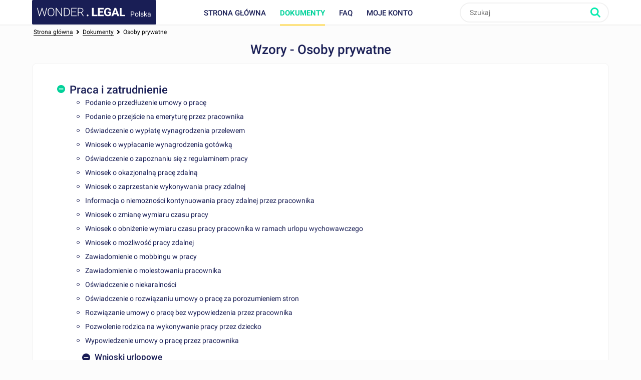

--- FILE ---
content_type: text/html; charset=utf-8
request_url: https://www.wonder.legal/pl/choix-modele/osoby-prywatne
body_size: 8796
content:
<!DOCTYPE html>
<html lang="pl" >
	<head>
		<meta http-equiv="Content-Type" content="text/html; charset=utf-8" />
		<meta name="viewport" content="width=device-width, initial-scale=1, maximum-scale=5" />
		<meta http-equiv="X-UA-Compatible" content="IE=edge,chrome=1" />
		<meta name="format-detection" content="telephone=no">
		<title>Wzory standardowych dokumentów, umów i pism online</title>
		<meta name="description" content="Osoby prywatne. Wzór dokumentu prawnego lub administracyjnego z kwestionariuszem online. Proste i sprytne rozwiązanie." />
				<link rel="alternate" href="https://www.wonder.legal/ar/choix-modele/particulares" hreflang="es-ar" />
			<link rel="alternate" href="https://www.wonder.legal/au/choix-modele/personal" hreflang="en-au" />
			<link rel="alternate" href="https://www.wonder.legal/be-fr/choix-modele/particuliers" hreflang="fr-be" />
			<link rel="alternate" href="https://www.wonder.legal/be-nl/choix-modele/particulieren" hreflang="nl-be" />
			<link rel="alternate" href="https://www.wonder.legal/br/choix-modele/particulares" hreflang="pt" />
			<link rel="alternate" href="https://www.wonder.legal/en-ca/choix-modele/personal" hreflang="en-ca" />
			<link rel="alternate" href="https://www.wonder.legal/fr-ca/choix-modele/particuliers" hreflang="fr-ca" />
			<link rel="alternate" href="https://www.wonder.legal/cl/choix-modele/particulares" hreflang="es-cl" />
			<link rel="alternate" href="https://www.wonder.legal/co/choix-modele/particulares" hreflang="es-co" />
			<link rel="alternate" href="https://www.wonder.legal/de/choix-modele/privatpersonen" hreflang="de" />
			<link rel="alternate" href="https://www.wonder.legal/es/choix-modele/particulares" hreflang="es-es" />
			<link rel="alternate" href="https://www.wonder.legal/fr/choix-modele/particuliers" hreflang="fr" />
			<link rel="alternate" href="https://www.wonder.legal/in/choix-modele/personal" hreflang="en-in" />
			<link rel="alternate" href="https://www.wonder.legal/ie/choix-modele/personal" hreflang="en-ie" />
			<link rel="alternate" href="https://www.wonder.legal/it/choix-modele/privati" hreflang="it" />
			<link rel="alternate" href="https://www.wonder.legal/jp/choix-modele/個人" hreflang="ja" />
			<link rel="alternate" href="https://www.wonder.legal/mx/choix-modele/particulares" hreflang="es-mx" />
			<link rel="alternate" href="https://www.wonder.legal/nl/choix-modele/particulieren" hreflang="nl-nl" />
			<link rel="alternate" href="https://www.wonder.legal/ng/choix-modele/personal" hreflang="en-ng" />
			<link rel="alternate" href="https://www.wonder.legal/no/choix-modele/personlig" hreflang="no" />
			<link rel="alternate" href="https://www.wonder.legal/pe/choix-modele/particulares" hreflang="es-pe" />
			<link rel="alternate" href="https://www.wonder.legal/ph/choix-modele/personal" hreflang="en-ph" />
			<link rel="alternate" href="https://www.wonder.legal/se/choix-modele/privat" hreflang="sv" />
			<link rel="alternate" href="https://www.wonder.legal/th/choix-modele/ส่วนบุคคล" hreflang="th" />
			<link rel="alternate" href="https://www.wonder.legal/tr/choix-modele/bireyler" hreflang="tr-tr" />
			<link rel="alternate" href="https://www.wonder.legal/ua/choix-modele/фізичні-особи" hreflang="uk-ua" />
			<link rel="alternate" href="https://www.wonder.legal/uk/choix-modele/personal" hreflang="en-gb" />
			<link rel="alternate" href="https://www.wonder.legal/us/choix-modele/personal" hreflang="en-us" />
			<link rel="alternate" href="https://www.wonder.legal/pl/choix-modele/osoby-prywatne" hreflang="pl" />
				<link rel="canonical" href="https://www.wonder.legal/pl/choix-modele/osoby-prywatne" />
	
		<link rel="preconnect" href="https://fonts.googleapis.com">
		<link rel="preconnect" href="https://fonts.gstatic.com" crossorigin>
		<style>
			@font-face{font-family:Roboto;font-style:italic;font-weight:400;font-display:swap;src:url(https://fonts.gstatic.com/s/roboto/v30/KFOkCnqEu92Fr1Mu51xFIzIXKMnyrYk.woff2) format('woff2');unicode-range:U+0460-052F,U+1C80-1C88,U+20B4,U+2DE0-2DFF,U+A640-A69F,U+FE2E-FE2F}@font-face{font-family:Roboto;font-style:italic;font-weight:400;font-display:swap;src:url(https://fonts.gstatic.com/s/roboto/v30/KFOkCnqEu92Fr1Mu51xMIzIXKMnyrYk.woff2) format('woff2');unicode-range:U+0301,U+0400-045F,U+0490-0491,U+04B0-04B1,U+2116}@font-face{font-family:Roboto;font-style:italic;font-weight:400;font-display:swap;src:url(https://fonts.gstatic.com/s/roboto/v30/KFOkCnqEu92Fr1Mu51xEIzIXKMnyrYk.woff2) format('woff2');unicode-range:U+1F00-1FFF}@font-face{font-family:Roboto;font-style:italic;font-weight:400;font-display:swap;src:url(https://fonts.gstatic.com/s/roboto/v30/KFOkCnqEu92Fr1Mu51xLIzIXKMnyrYk.woff2) format('woff2');unicode-range:U+0370-03FF}@font-face{font-family:Roboto;font-style:italic;font-weight:400;font-display:swap;src:url(https://fonts.gstatic.com/s/roboto/v30/KFOkCnqEu92Fr1Mu51xHIzIXKMnyrYk.woff2) format('woff2');unicode-range:U+0102-0103,U+0110-0111,U+0128-0129,U+0168-0169,U+01A0-01A1,U+01AF-01B0,U+0300-0301,U+0303-0304,U+0308-0309,U+0323,U+0329,U+1EA0-1EF9,U+20AB}@font-face{font-family:Roboto;font-style:italic;font-weight:400;font-display:swap;src:url(https://fonts.gstatic.com/s/roboto/v30/KFOkCnqEu92Fr1Mu51xGIzIXKMnyrYk.woff2) format('woff2');unicode-range:U+0100-02AF,U+0304,U+0308,U+0329,U+1E00-1E9F,U+1EF2-1EFF,U+2020,U+20A0-20AB,U+20AD-20CF,U+2113,U+2C60-2C7F,U+A720-A7FF}@font-face{font-family:Roboto;font-style:italic;font-weight:400;font-display:swap;src:url(https://fonts.gstatic.com/s/roboto/v30/KFOkCnqEu92Fr1Mu51xIIzIXKMny.woff2) format('woff2');unicode-range:U+0000-00FF,U+0131,U+0152-0153,U+02BB-02BC,U+02C6,U+02DA,U+02DC,U+0304,U+0308,U+0329,U+2000-206F,U+2074,U+20AC,U+2122,U+2191,U+2193,U+2212,U+2215,U+FEFF,U+FFFD}@font-face{font-family:Roboto;font-style:italic;font-weight:500;font-display:swap;src:url(https://fonts.gstatic.com/s/roboto/v30/KFOjCnqEu92Fr1Mu51S7ACc3CsTYl4BOQ3o.woff2) format('woff2');unicode-range:U+0460-052F,U+1C80-1C88,U+20B4,U+2DE0-2DFF,U+A640-A69F,U+FE2E-FE2F}@font-face{font-family:Roboto;font-style:italic;font-weight:500;font-display:swap;src:url(https://fonts.gstatic.com/s/roboto/v30/KFOjCnqEu92Fr1Mu51S7ACc-CsTYl4BOQ3o.woff2) format('woff2');unicode-range:U+0301,U+0400-045F,U+0490-0491,U+04B0-04B1,U+2116}@font-face{font-family:Roboto;font-style:italic;font-weight:500;font-display:swap;src:url(https://fonts.gstatic.com/s/roboto/v30/KFOjCnqEu92Fr1Mu51S7ACc2CsTYl4BOQ3o.woff2) format('woff2');unicode-range:U+1F00-1FFF}@font-face{font-family:Roboto;font-style:italic;font-weight:500;font-display:swap;src:url(https://fonts.gstatic.com/s/roboto/v30/KFOjCnqEu92Fr1Mu51S7ACc5CsTYl4BOQ3o.woff2) format('woff2');unicode-range:U+0370-03FF}@font-face{font-family:Roboto;font-style:italic;font-weight:500;font-display:swap;src:url(https://fonts.gstatic.com/s/roboto/v30/KFOjCnqEu92Fr1Mu51S7ACc1CsTYl4BOQ3o.woff2) format('woff2');unicode-range:U+0102-0103,U+0110-0111,U+0128-0129,U+0168-0169,U+01A0-01A1,U+01AF-01B0,U+0300-0301,U+0303-0304,U+0308-0309,U+0323,U+0329,U+1EA0-1EF9,U+20AB}@font-face{font-family:Roboto;font-style:italic;font-weight:500;font-display:swap;src:url(https://fonts.gstatic.com/s/roboto/v30/KFOjCnqEu92Fr1Mu51S7ACc0CsTYl4BOQ3o.woff2) format('woff2');unicode-range:U+0100-02AF,U+0304,U+0308,U+0329,U+1E00-1E9F,U+1EF2-1EFF,U+2020,U+20A0-20AB,U+20AD-20CF,U+2113,U+2C60-2C7F,U+A720-A7FF}@font-face{font-family:Roboto;font-style:italic;font-weight:500;font-display:swap;src:url(https://fonts.gstatic.com/s/roboto/v30/KFOjCnqEu92Fr1Mu51S7ACc6CsTYl4BO.woff2) format('woff2');unicode-range:U+0000-00FF,U+0131,U+0152-0153,U+02BB-02BC,U+02C6,U+02DA,U+02DC,U+0304,U+0308,U+0329,U+2000-206F,U+2074,U+20AC,U+2122,U+2191,U+2193,U+2212,U+2215,U+FEFF,U+FFFD}@font-face{font-family:Roboto;font-style:italic;font-weight:700;font-display:swap;src:url(https://fonts.gstatic.com/s/roboto/v30/KFOjCnqEu92Fr1Mu51TzBic3CsTYl4BOQ3o.woff2) format('woff2');unicode-range:U+0460-052F,U+1C80-1C88,U+20B4,U+2DE0-2DFF,U+A640-A69F,U+FE2E-FE2F}@font-face{font-family:Roboto;font-style:italic;font-weight:700;font-display:swap;src:url(https://fonts.gstatic.com/s/roboto/v30/KFOjCnqEu92Fr1Mu51TzBic-CsTYl4BOQ3o.woff2) format('woff2');unicode-range:U+0301,U+0400-045F,U+0490-0491,U+04B0-04B1,U+2116}@font-face{font-family:Roboto;font-style:italic;font-weight:700;font-display:swap;src:url(https://fonts.gstatic.com/s/roboto/v30/KFOjCnqEu92Fr1Mu51TzBic2CsTYl4BOQ3o.woff2) format('woff2');unicode-range:U+1F00-1FFF}@font-face{font-family:Roboto;font-style:italic;font-weight:700;font-display:swap;src:url(https://fonts.gstatic.com/s/roboto/v30/KFOjCnqEu92Fr1Mu51TzBic5CsTYl4BOQ3o.woff2) format('woff2');unicode-range:U+0370-03FF}@font-face{font-family:Roboto;font-style:italic;font-weight:700;font-display:swap;src:url(https://fonts.gstatic.com/s/roboto/v30/KFOjCnqEu92Fr1Mu51TzBic1CsTYl4BOQ3o.woff2) format('woff2');unicode-range:U+0102-0103,U+0110-0111,U+0128-0129,U+0168-0169,U+01A0-01A1,U+01AF-01B0,U+0300-0301,U+0303-0304,U+0308-0309,U+0323,U+0329,U+1EA0-1EF9,U+20AB}@font-face{font-family:Roboto;font-style:italic;font-weight:700;font-display:swap;src:url(https://fonts.gstatic.com/s/roboto/v30/KFOjCnqEu92Fr1Mu51TzBic0CsTYl4BOQ3o.woff2) format('woff2');unicode-range:U+0100-02AF,U+0304,U+0308,U+0329,U+1E00-1E9F,U+1EF2-1EFF,U+2020,U+20A0-20AB,U+20AD-20CF,U+2113,U+2C60-2C7F,U+A720-A7FF}@font-face{font-family:Roboto;font-style:italic;font-weight:700;font-display:swap;src:url(https://fonts.gstatic.com/s/roboto/v30/KFOjCnqEu92Fr1Mu51TzBic6CsTYl4BO.woff2) format('woff2');unicode-range:U+0000-00FF,U+0131,U+0152-0153,U+02BB-02BC,U+02C6,U+02DA,U+02DC,U+0304,U+0308,U+0329,U+2000-206F,U+2074,U+20AC,U+2122,U+2191,U+2193,U+2212,U+2215,U+FEFF,U+FFFD}@font-face{font-family:Roboto;font-style:normal;font-weight:300;font-display:swap;src:url(https://fonts.gstatic.com/s/roboto/v30/KFOlCnqEu92Fr1MmSU5fCRc4AMP6lbBP.woff2) format('woff2');unicode-range:U+0460-052F,U+1C80-1C88,U+20B4,U+2DE0-2DFF,U+A640-A69F,U+FE2E-FE2F}@font-face{font-family:Roboto;font-style:normal;font-weight:300;font-display:swap;src:url(https://fonts.gstatic.com/s/roboto/v30/KFOlCnqEu92Fr1MmSU5fABc4AMP6lbBP.woff2) format('woff2');unicode-range:U+0301,U+0400-045F,U+0490-0491,U+04B0-04B1,U+2116}@font-face{font-family:Roboto;font-style:normal;font-weight:300;font-display:swap;src:url(https://fonts.gstatic.com/s/roboto/v30/KFOlCnqEu92Fr1MmSU5fCBc4AMP6lbBP.woff2) format('woff2');unicode-range:U+1F00-1FFF}@font-face{font-family:Roboto;font-style:normal;font-weight:300;font-display:swap;src:url(https://fonts.gstatic.com/s/roboto/v30/KFOlCnqEu92Fr1MmSU5fBxc4AMP6lbBP.woff2) format('woff2');unicode-range:U+0370-03FF}@font-face{font-family:Roboto;font-style:normal;font-weight:300;font-display:swap;src:url(https://fonts.gstatic.com/s/roboto/v30/KFOlCnqEu92Fr1MmSU5fCxc4AMP6lbBP.woff2) format('woff2');unicode-range:U+0102-0103,U+0110-0111,U+0128-0129,U+0168-0169,U+01A0-01A1,U+01AF-01B0,U+0300-0301,U+0303-0304,U+0308-0309,U+0323,U+0329,U+1EA0-1EF9,U+20AB}@font-face{font-family:Roboto;font-style:normal;font-weight:300;font-display:swap;src:url(https://fonts.gstatic.com/s/roboto/v30/KFOlCnqEu92Fr1MmSU5fChc4AMP6lbBP.woff2) format('woff2');unicode-range:U+0100-02AF,U+0304,U+0308,U+0329,U+1E00-1E9F,U+1EF2-1EFF,U+2020,U+20A0-20AB,U+20AD-20CF,U+2113,U+2C60-2C7F,U+A720-A7FF}@font-face{font-family:Roboto;font-style:normal;font-weight:300;font-display:swap;src:url(https://fonts.gstatic.com/s/roboto/v30/KFOlCnqEu92Fr1MmSU5fBBc4AMP6lQ.woff2) format('woff2');unicode-range:U+0000-00FF,U+0131,U+0152-0153,U+02BB-02BC,U+02C6,U+02DA,U+02DC,U+0304,U+0308,U+0329,U+2000-206F,U+2074,U+20AC,U+2122,U+2191,U+2193,U+2212,U+2215,U+FEFF,U+FFFD}@font-face{font-family:Roboto;font-style:normal;font-weight:400;font-display:swap;src:url(https://fonts.gstatic.com/s/roboto/v30/KFOmCnqEu92Fr1Mu72xKKTU1Kvnz.woff2) format('woff2');unicode-range:U+0460-052F,U+1C80-1C88,U+20B4,U+2DE0-2DFF,U+A640-A69F,U+FE2E-FE2F}@font-face{font-family:Roboto;font-style:normal;font-weight:400;font-display:swap;src:url(https://fonts.gstatic.com/s/roboto/v30/KFOmCnqEu92Fr1Mu5mxKKTU1Kvnz.woff2) format('woff2');unicode-range:U+0301,U+0400-045F,U+0490-0491,U+04B0-04B1,U+2116}@font-face{font-family:Roboto;font-style:normal;font-weight:400;font-display:swap;src:url(https://fonts.gstatic.com/s/roboto/v30/KFOmCnqEu92Fr1Mu7mxKKTU1Kvnz.woff2) format('woff2');unicode-range:U+1F00-1FFF}@font-face{font-family:Roboto;font-style:normal;font-weight:400;font-display:swap;src:url(https://fonts.gstatic.com/s/roboto/v30/KFOmCnqEu92Fr1Mu4WxKKTU1Kvnz.woff2) format('woff2');unicode-range:U+0370-03FF}@font-face{font-family:Roboto;font-style:normal;font-weight:400;font-display:swap;src:url(https://fonts.gstatic.com/s/roboto/v30/KFOmCnqEu92Fr1Mu7WxKKTU1Kvnz.woff2) format('woff2');unicode-range:U+0102-0103,U+0110-0111,U+0128-0129,U+0168-0169,U+01A0-01A1,U+01AF-01B0,U+0300-0301,U+0303-0304,U+0308-0309,U+0323,U+0329,U+1EA0-1EF9,U+20AB}@font-face{font-family:Roboto;font-style:normal;font-weight:400;font-display:swap;src:url(https://fonts.gstatic.com/s/roboto/v30/KFOmCnqEu92Fr1Mu7GxKKTU1Kvnz.woff2) format('woff2');unicode-range:U+0100-02AF,U+0304,U+0308,U+0329,U+1E00-1E9F,U+1EF2-1EFF,U+2020,U+20A0-20AB,U+20AD-20CF,U+2113,U+2C60-2C7F,U+A720-A7FF}@font-face{font-family:Roboto;font-style:normal;font-weight:400;font-display:swap;src:url(https://fonts.gstatic.com/s/roboto/v30/KFOmCnqEu92Fr1Mu4mxKKTU1Kg.woff2) format('woff2');unicode-range:U+0000-00FF,U+0131,U+0152-0153,U+02BB-02BC,U+02C6,U+02DA,U+02DC,U+0304,U+0308,U+0329,U+2000-206F,U+2074,U+20AC,U+2122,U+2191,U+2193,U+2212,U+2215,U+FEFF,U+FFFD}@font-face{font-family:Roboto;font-style:normal;font-weight:500;font-display:swap;src:url(https://fonts.gstatic.com/s/roboto/v30/KFOlCnqEu92Fr1MmEU9fCRc4AMP6lbBP.woff2) format('woff2');unicode-range:U+0460-052F,U+1C80-1C88,U+20B4,U+2DE0-2DFF,U+A640-A69F,U+FE2E-FE2F}@font-face{font-family:Roboto;font-style:normal;font-weight:500;font-display:swap;src:url(https://fonts.gstatic.com/s/roboto/v30/KFOlCnqEu92Fr1MmEU9fABc4AMP6lbBP.woff2) format('woff2');unicode-range:U+0301,U+0400-045F,U+0490-0491,U+04B0-04B1,U+2116}@font-face{font-family:Roboto;font-style:normal;font-weight:500;font-display:swap;src:url(https://fonts.gstatic.com/s/roboto/v30/KFOlCnqEu92Fr1MmEU9fCBc4AMP6lbBP.woff2) format('woff2');unicode-range:U+1F00-1FFF}@font-face{font-family:Roboto;font-style:normal;font-weight:500;font-display:swap;src:url(https://fonts.gstatic.com/s/roboto/v30/KFOlCnqEu92Fr1MmEU9fBxc4AMP6lbBP.woff2) format('woff2');unicode-range:U+0370-03FF}@font-face{font-family:Roboto;font-style:normal;font-weight:500;font-display:swap;src:url(https://fonts.gstatic.com/s/roboto/v30/KFOlCnqEu92Fr1MmEU9fCxc4AMP6lbBP.woff2) format('woff2');unicode-range:U+0102-0103,U+0110-0111,U+0128-0129,U+0168-0169,U+01A0-01A1,U+01AF-01B0,U+0300-0301,U+0303-0304,U+0308-0309,U+0323,U+0329,U+1EA0-1EF9,U+20AB}@font-face{font-family:Roboto;font-style:normal;font-weight:500;font-display:swap;src:url(https://fonts.gstatic.com/s/roboto/v30/KFOlCnqEu92Fr1MmEU9fChc4AMP6lbBP.woff2) format('woff2');unicode-range:U+0100-02AF,U+0304,U+0308,U+0329,U+1E00-1E9F,U+1EF2-1EFF,U+2020,U+20A0-20AB,U+20AD-20CF,U+2113,U+2C60-2C7F,U+A720-A7FF}@font-face{font-family:Roboto;font-style:normal;font-weight:500;font-display:swap;src:url(https://fonts.gstatic.com/s/roboto/v30/KFOlCnqEu92Fr1MmEU9fBBc4AMP6lQ.woff2) format('woff2');unicode-range:U+0000-00FF,U+0131,U+0152-0153,U+02BB-02BC,U+02C6,U+02DA,U+02DC,U+0304,U+0308,U+0329,U+2000-206F,U+2074,U+20AC,U+2122,U+2191,U+2193,U+2212,U+2215,U+FEFF,U+FFFD}@font-face{font-family:Roboto;font-style:normal;font-weight:700;font-display:swap;src:url(https://fonts.gstatic.com/s/roboto/v30/KFOlCnqEu92Fr1MmWUlfCRc4AMP6lbBP.woff2) format('woff2');unicode-range:U+0460-052F,U+1C80-1C88,U+20B4,U+2DE0-2DFF,U+A640-A69F,U+FE2E-FE2F}@font-face{font-family:Roboto;font-style:normal;font-weight:700;font-display:swap;src:url(https://fonts.gstatic.com/s/roboto/v30/KFOlCnqEu92Fr1MmWUlfABc4AMP6lbBP.woff2) format('woff2');unicode-range:U+0301,U+0400-045F,U+0490-0491,U+04B0-04B1,U+2116}@font-face{font-family:Roboto;font-style:normal;font-weight:700;font-display:swap;src:url(https://fonts.gstatic.com/s/roboto/v30/KFOlCnqEu92Fr1MmWUlfCBc4AMP6lbBP.woff2) format('woff2');unicode-range:U+1F00-1FFF}@font-face{font-family:Roboto;font-style:normal;font-weight:700;font-display:swap;src:url(https://fonts.gstatic.com/s/roboto/v30/KFOlCnqEu92Fr1MmWUlfBxc4AMP6lbBP.woff2) format('woff2');unicode-range:U+0370-03FF}@font-face{font-family:Roboto;font-style:normal;font-weight:700;font-display:swap;src:url(https://fonts.gstatic.com/s/roboto/v30/KFOlCnqEu92Fr1MmWUlfCxc4AMP6lbBP.woff2) format('woff2');unicode-range:U+0102-0103,U+0110-0111,U+0128-0129,U+0168-0169,U+01A0-01A1,U+01AF-01B0,U+0300-0301,U+0303-0304,U+0308-0309,U+0323,U+0329,U+1EA0-1EF9,U+20AB}@font-face{font-family:Roboto;font-style:normal;font-weight:700;font-display:swap;src:url(https://fonts.gstatic.com/s/roboto/v30/KFOlCnqEu92Fr1MmWUlfChc4AMP6lbBP.woff2) format('woff2');unicode-range:U+0100-02AF,U+0304,U+0308,U+0329,U+1E00-1E9F,U+1EF2-1EFF,U+2020,U+20A0-20AB,U+20AD-20CF,U+2113,U+2C60-2C7F,U+A720-A7FF}@font-face{font-family:Roboto;font-style:normal;font-weight:700;font-display:swap;src:url(https://fonts.gstatic.com/s/roboto/v30/KFOlCnqEu92Fr1MmWUlfBBc4AMP6lQ.woff2) format('woff2');unicode-range:U+0000-00FF,U+0131,U+0152-0153,U+02BB-02BC,U+02C6,U+02DA,U+02DC,U+0304,U+0308,U+0329,U+2000-206F,U+2074,U+20AC,U+2122,U+2191,U+2193,U+2212,U+2215,U+FEFF,U+FFFD}
		</style>
				<!-- CSS -->
					<link rel="stylesheet" href="/Style/tpl2024/dist/main.1756128160.css" type="text/css" />
																						
		
		<!-- Favicons -->
					<link rel="icon" sizes="32x32" href="/Style/tpl2024/favicon/base/favicon.ico" type="image/x-icon">
			<link rel="icon" href="/Style/tpl2024/favicon/base/icon.svg" type="image/svg+xml">
			<link rel="icon" sizes="16x16" href="/Style/tpl2024/favicon/base/favicon.png" type="image/png">
			<link rel="icon" sizes="32x32" href="/Style/tpl2024/favicon/base/favicon-32.png" type="image/png">
			<link rel="icon" sizes="64x64" href="/Style/tpl2024/favicon/base/favicon-64.png" type="image/png">
			<link rel="icon" sizes="96x96" href="/Style/tpl2024/favicon/base/favicon-96.png" type="image/png">
			<link rel="icon" sizes="196x196" href="/Style/tpl2024/favicon/base/favicon-196.png" type="image/png">
			<link rel="apple-touch-icon" sizes="180x180" href="/Style/tpl2024/favicon/base/apple-touch-icon.png">
			<meta name="msapplication-TileImage" content="/Style/tpl2024/favicon/base/favicon-144.png">
			<meta name="msapplication-TileColor" content="#FFFFFF">
				
				
		<!-- Vérification de Google Search Console. Balise à laisser. -->
		<meta name="google-site-verification" content="UTb2IzLoAWaHAch36OuPPePGIYCjMFXEReMrv59NIfU" />
	</head>
	<body class="preload liste-documents pl">
				<header id="header">
			<div class="top-nav ">
				<div class="place-content">
										<a class="logo" title="Wonder.Legal Polska" rel="home" href="https://www.wonder.legal/pl/">
											<img src="/Style/tpl2024/img/logo-wl.svg" width="109" height="60" alt="Wonder.Legal Polska">
						<span>Polska</span>
					</a>
										<input type="checkbox" id="mobile_menu_icon">
					<label class="mobile-menu-link" for="mobile_menu_icon" id="drop_mobile_menu">
						<div>
							<span></span>
							<span></span>
							<span></span>
						</div>
						Menu					</label>
					<div id="menu" class="links">
						<nav>
							<ul class="top-level">
								<li class="accueil_menu"><a class="" href="https://www.wonder.legal/pl/">Strona główna</a></li>
								<li class="documents_lien_menu dropdown">
									<a class="document active" href="https://www.wonder.legal/pl/choix-modele/">Dokumenty</a>
									<ul class="sousMenu">
										<li><a href="https://www.wonder.legal/pl/choix-modele/firmy">Firmy</a></li>
										<li><a href="https://www.wonder.legal/pl/choix-modele/osoby-prywatne">Osoby prywatne</a></li>
										<li class="last"><a href="https://www.wonder.legal/pl/choix-modele/">Wszystkie dokumenty</a></li>
									</ul>
								</li>
																<li class="faq_menu"><a class="faq" href="https://www.wonder.legal/pl/pages/faq.php">FAQ</a></li>
																<li class="user">
									<a class="logincompte" href="https://www.wonder.legal/pl/compte/">Moje konto</a>
								</li>
							</ul>
						</nav>
					</div>
					<div class="nav-right">
						<div class="recherche">
							<form class="search-form" action="https://www.wonder.legal/pl/recherche/recherche_traitement.php" method="post">
								<input type="text" name="recherche" autocomplete="off" placeholder="Szukaj"  id="recherche" class="search-terms" data-root="../" data-div-id="recherche_ajax" value="" >
								<input type="submit" name="bouton_recherche" value="Szukaj" class="search-button" />
								<div id="recherche_ajax"></div>
							</form>
						</div>
					</div>
									</div>
			</div>
		</header>

		<!--
		<div class="bouton-top">
			<div id="btn_up">
				<svg class="btn-up-icon-left" xmlns="http://www.w3.org/2000/svg" width="12" height="12" viewBox="0 0 444.819 444.819"><path d="M433.968 278.657L248.388 92.79c-7.42-7.044-16.08-10.566-25.978-10.566-10.088 0-18.652 3.52-25.697 10.566L10.848 278.657C3.615 285.887 0 294.55 0 304.637c0 10.28 3.62 18.843 10.848 25.693l21.41 21.413c6.855 7.23 15.42 10.852 25.698 10.852s18.842-3.62 25.697-10.852L222.41 213.27l138.758 138.47c6.848 7.228 15.413 10.852 25.7 10.852 10.082 0 18.747-3.624 25.975-10.852l21.41-21.412c7.042-7.043 10.566-15.608 10.566-25.693 0-10.09-3.615-18.75-10.852-25.978z"/></svg>
				<span>Powrót do góry</span>
				<svg class="btn-up-icon-right" xmlns="http://www.w3.org/2000/svg" width="12" height="12" viewBox="0 0 444.819 444.819"><path d="M433.968 278.657L248.388 92.79c-7.42-7.044-16.08-10.566-25.978-10.566-10.088 0-18.652 3.52-25.697 10.566L10.848 278.657C3.615 285.887 0 294.55 0 304.637c0 10.28 3.62 18.843 10.848 25.693l21.41 21.413c6.855 7.23 15.42 10.852 25.698 10.852s18.842-3.62 25.697-10.852L222.41 213.27l138.758 138.47c6.848 7.228 15.413 10.852 25.7 10.852 10.082 0 18.747-3.624 25.975-10.852l21.41-21.412c7.042-7.043 10.566-15.608 10.566-25.693 0-10.09-3.615-18.75-10.852-25.978z"/></svg>
			</div>
		</div>
		-->
				<!--START PAGE -->
		<div class="page editorial-content">

	<script type="application/ld+json">
		{ "@context": "http://schema.org", "@type": "BreadcrumbList", "itemListElement": [{ "@type": "ListItem", "position": 1, "item": { "@id": "https://www.wonder.legal/pl/choix-modele/", "name": "Dokumenty" } },{ "@type": "ListItem", "position": 2, "item": { "@id": "https://www.wonder.legal/pl/choix-modele/osoby-prywatne", "name": "Osoby prywatne" } }] }	</script>

<div id="breadcrumb">
	<div class="inner">
		<div class="placement">
			<a href="https://www.wonder.legal/pl/" >Strona główna</a> <i></i><div><a href="https://www.wonder.legal/pl/choix-modele/"><span>Dokumenty</span></a> <i></i> </div><div id="dernier_lien_du_fil_d_ariane" ><a href="https://www.wonder.legal/pl/choix-modele/osoby-prywatne" ><span>Osoby prywatne</span></a> </div>		</div>
	</div>
</div>

<h1>	
	Wzory - Osoby prywatne</h1>


<div class="col col-white col100-medium"> 
	<div class="inner-padding">
		<div class="list-tree-structure" id="arborescence_documents">
			<div class="niveau niveau_1 ouvert"><div class="niveau niveau_2 ouvert"><h2 class="ouvert">Praca i zatrudnienie</h2>    <div class="lien_item"><a href="https://www.wonder.legal/pl/modele/podanie-przedluzenie-umowy-prace" id="item_10487">Podanie o przedłużenie umowy o pracę</a></div>    <div class="lien_item"><a href="https://www.wonder.legal/pl/modele/podanie-przejscie-na-emeryture-przez-pracownika" id="item_10182">Podanie o przejście na emeryturę przez pracownika</a></div>    <div class="lien_item"><a href="https://www.wonder.legal/pl/modele/oswiadczenie-wyplate-wynagrodzenia-przelewem" id="item_9958">Oświadczenie o wypłatę wynagrodzenia przelewem</a></div>    <div class="lien_item"><a href="https://www.wonder.legal/pl/modele/wniosek-wyplacanie-wynagrodzenia-gotowka" id="item_9957">Wniosek o wypłacanie wynagrodzenia gotówką</a></div>    <div class="lien_item"><a href="https://www.wonder.legal/pl/modele/oswiadczenie-zapoznaniu-sie-regulaminem-pracy" id="item_9956">Oświadczenie o zapoznaniu się z regulaminem pracy</a></div>    <div class="lien_item"><a href="https://www.wonder.legal/pl/modele/wniosek-okazjonalna-prace-zdalna" id="item_9891">Wniosek o okazjonalną pracę zdalną</a></div>    <div class="lien_item"><a href="https://www.wonder.legal/pl/modele/wniosek-zaprzestanie-wykonywania-pracy-zdalnej" id="item_9772">Wniosek o zaprzestanie wykonywania pracy zdalnej</a></div>    <div class="lien_item"><a href="https://www.wonder.legal/pl/modele/informacja-niemozliwosci-kontynuowania-pracy-zdalnej-przez-pracownika" id="item_9755">Informacja o niemożności kontynuowania pracy zdalnej przez pracownika</a></div>    <div class="lien_item"><a href="https://www.wonder.legal/pl/modele/wniosek-zmiane-wymiaru-czasu-pracy" id="item_9492">Wniosek o zmianę wymiaru czasu pracy</a></div>    <div class="lien_item"><a href="https://www.wonder.legal/pl/modele/wniosek-obnizenie-wymiaru-czasu-pracy-pracownika-ramach-urlopu-wychowawczego" id="item_9484">Wniosek o obniżenie wymiaru czasu pracy pracownika w ramach urlopu wychowawczego</a></div>    <div class="lien_item"><a href="https://www.wonder.legal/pl/modele/wniosek-mozliwosc-pracy-zdalnej" id="item_9406">Wniosek o możliwość pracy zdalnej</a></div>    <div class="lien_item"><a href="https://www.wonder.legal/pl/modele/zawiadomienie-mobbingu-pracy" id="item_7203">Zawiadomienie o mobbingu w pracy</a></div>    <div class="lien_item"><a href="https://www.wonder.legal/pl/modele/zawiadomienie-molestowaniu-pracownika" id="item_7197">Zawiadomienie o molestowaniu pracownika</a></div>    <div class="lien_item"><a href="https://www.wonder.legal/pl/modele/oswiadczenie-niekaralnosci" id="item_6022">Oświadczenie o niekaralności</a></div>    <div class="lien_item"><a href="https://www.wonder.legal/pl/modele/oswiadczenie-rozwiazaniu-umowy-prace-za-porozumieniem-stron" id="item_3944">Oświadczenie o rozwiązaniu umowy o pracę za porozumieniem stron</a></div>    <div class="lien_item"><a href="https://www.wonder.legal/pl/modele/rozwiazanie-umowy-prace-wypowiedzenia-przez-pracownika" id="item_3943">Rozwiązanie umowy o pracę bez wypowiedzenia przez pracownika</a></div>    <div class="lien_item"><a href="https://www.wonder.legal/pl/modele/pozwolenie-rodzica-wykonywanie-pracy-przez-dziecko" id="item_3670">Pozwolenie rodzica na wykonywanie pracy przez dziecko</a></div>    <div class="lien_item"><a href="https://www.wonder.legal/pl/modele/wypowiedzenie-umowy-prace-przez-pracownika" id="item_3145">Wypowiedzenie umowy o pracę przez pracownika</a></div><div class="niveau niveau_3 ouvert"><h3 class="ouvert">    Wnioski urlopowe</h3>        <div class="lien_item"><a href="https://www.wonder.legal/pl/modele/wniosek-urlop" id="item_4698">Wniosek o urlop</a></div>        <div class="lien_item"><a href="https://www.wonder.legal/pl/modele/wniosek-ojca-urlop-rodzicielski" id="item_4697">Wniosek ojca o urlop rodzicielski</a></div>        <div class="lien_item"><a href="https://www.wonder.legal/pl/modele/wniosek-ojca-niewykorzystany-urlop-macierzynski" id="item_4696">Wniosek ojca o niewykorzystany urlop macierzyński</a></div>        <div class="lien_item"><a href="https://www.wonder.legal/pl/modele/wniosek-rezygnacje-urlopu-macierzynskiego-rodzicielskiego-wychowawczego" id="item_4638">Wniosek o rezygnacji z urlopu macierzyńskiego, rodzicielskiego lub wychowawczego</a></div>        <div class="lien_item"><a href="https://www.wonder.legal/pl/modele/wniosek-urlop-wychowawczy" id="item_4613">Wniosek o urlop wychowawczy</a></div>        <div class="lien_item"><a href="https://www.wonder.legal/pl/modele/wniosek-urlop-rodzicielski" id="item_4612">Wniosek matki o urlop rodzicielski</a></div>        <div class="lien_item"><a href="https://www.wonder.legal/pl/modele/wniosek-urlop-ojcowski-tacierzynski" id="item_4594">Wniosek o urlop ojcowski i tacierzyński</a></div>        <div class="lien_item"><a href="https://www.wonder.legal/pl/modele/wniosek-urlop-macierzynski-porodzie" id="item_4583">Wniosek matki o urlop macierzyński po porodzie</a></div>        <div class="lien_item"><a href="https://www.wonder.legal/pl/modele/wniosek-urlop-macierzynski-rodzicielski-porodzie" id="item_4407">Wniosek matki o urlop macierzyński i rodzicielski przed i po porodzie</a></div></div>
					</div>
					
					<div class="niveau niveau_2 ouvert"><h2 class="ouvert">Mieszkania, nieruchomości</h2>    <div class="lien_item"><a href="https://www.wonder.legal/pl/modele/umowa-najmu-mieszkania" id="item_13076">Umowa najmu mieszkania</a></div>    <div class="lien_item"><a href="https://www.wonder.legal/pl/modele/umowa-dzierzawy-dzialki-rolnej" id="item_10289">Umowa dzierżawy</a></div>    <div class="lien_item"><a href="https://www.wonder.legal/pl/modele/potwierdzenie-zaplaty-kaucji" id="item_9384">Potwierdzenie zapłaty kaucji</a></div>    <div class="lien_item"><a href="https://www.wonder.legal/pl/modele/wezwanie-do-uiszczenia-zaleglego-czynszu" id="item_9335">Wezwanie do uiszczenia zaległego czynszu</a></div>    <div class="lien_item"><a href="https://www.wonder.legal/pl/modele/zgloszenie-najmu-okazjonalnego-do-urzedu-skarbowego" id="item_9010">Zgłoszenie najmu okazjonalnego do urzędu skarbowego</a></div>    <div class="lien_item"><a href="https://www.wonder.legal/pl/modele/oswiadczenie-wlasciciela-innego-lokalu-po-egzekucji-najmu-okazjonalnego" id="item_9009">Zgoda właściciela innego lokalu na przyjęcie najemcy po zakończeniu najmu okazjonalnego</a></div>    <div class="lien_item"><a href="https://www.wonder.legal/pl/modele/oswiadczenie-najemcy-najmu-okazjonalnego-wskazujace-inny-lokal-razie-egzekucji" id="item_9003">Oświadczenie najemcy najmu okazjonalnego wskazujące inny lokal w razie egzekucji</a></div>    <div class="lien_item"><a href="https://www.wonder.legal/pl/modele/oswiadczenie-najemcy-poddaniu-sie-egzekucji-ramach-najmu-okazjonalnego" id="item_8969">Oświadczenie najemcy o poddaniu się egzekucji w ramach najmu okazjonalnego</a></div>    <div class="lien_item"><a href="https://www.wonder.legal/pl/modele/zadanie-oproznienia-lokalu-po-zakonczeniu-najmu-okazjonalnego" id="item_8929">Żądanie opróżnienia lokalu po zakończeniu najmu okazjonalnego</a></div>    <div class="lien_item"><a href="https://www.wonder.legal/pl/modele/umowa-najmu-okazjonalnego" id="item_8867">Umowa najmu okazjonalnego</a></div>    <div class="lien_item"><a href="https://www.wonder.legal/pl/modele/wypowiedzenie-umowy-podnajmu-lokalu" id="item_8825">Wypowiedzenie umowy podnajmu lokalu</a></div>    <div class="lien_item"><a href="https://www.wonder.legal/pl/modele/rozwiazanie-umowy-najmu-lokalu-trybie-natychmiastowym" id="item_8571">Rozwiązanie umowy najmu lokalu użytkowego w trybie natychmiastowym</a></div>    <div class="lien_item"><a href="https://www.wonder.legal/pl/modele/protokol-zdawczo-odbiorczy-lokalu" id="item_8109">Protokół zdawczo-odbiorczy lokalu</a></div>    <div class="lien_item"><a href="https://www.wonder.legal/pl/modele/umowa-podnajmu-czesci-lokalu" id="item_7990">Umowa podnajmu mieszkania</a></div>    <div class="lien_item"><a href="https://www.wonder.legal/pl/modele/oswiadczenie-sprawie-wypowiedzenia-umowy-najmu-lokalu" id="item_2927">Wypowiedzenie umowy najmu</a></div><div class="niveau niveau_3 ouvert"><h3 class="ouvert">    Prace remontowo-budowlane</h3>        <div class="lien_item"><a href="https://www.wonder.legal/pl/modele/wezwanie-najemcy-dokonanie-napraw-wynajmowanym-lokalu" id="item_3047">Wniosek o dokonanie napraw w wynajmowanym mieszkaniu</a></div></div>
					
					</div>
					<div class="niveau niveau_2 ouvert"><h2 class="ouvert">Sprawy rodzinne, małżeństwa, rozwody, związki</h2><br>    <div class="lien_item"><a href="https://www.wonder.legal/pl/modele/pozew-obnizenie-alimentow-na-bylego-malzonka" id="item_11365">Pozew o obniżenie alimentów na byłego małżonka</a></div>    <div class="lien_item"><a href="https://www.wonder.legal/pl/modele/pozew-obnizenie-alimentow-na-dziecko" id="item_11216">Pozew o obniżenie alimentów na dziecko</a></div>    <div class="lien_item"><a href="https://www.wonder.legal/pl/modele/oswiadczenie-rodzica-imieniu-dziecka-odrzuceniu-spadku" id="item_10533">Oświadczenie rodzica w imieniu dziecka o odrzuceniu spadku</a></div>    <div class="lien_item"><a href="https://www.wonder.legal/pl/modele/pozew-podwyzszenie-alimentow-na-dziecko" id="item_10036">Pozew o podwyższenie alimentów na dziecko</a></div>    <div class="lien_item"><a href="https://www.wonder.legal/pl/modele/wniosek-ubezwlasnowolnienie-czesciowe" id="item_9610">Wniosek o ubezwłasnowolnienie częściowe</a></div>    <div class="lien_item"><a href="https://www.wonder.legal/pl/modele/wniosek-ubezwlasnowolnienie-calkowite" id="item_9609">Wniosek o ubezwłasnowolnienie całkowite</a></div>    <div class="lien_item"><a href="https://www.wonder.legal/pl/modele/pozew-alimenty-od-bylego-malzonka" id="item_9048">Pozew o alimenty od byłego małżonka</a></div>    <div class="lien_item"><a href="https://www.wonder.legal/pl/modele/pozew-alimenty-na-dziecko" id="item_9043">Pozew o alimenty na dziecko</a></div>    <div class="lien_item"><a href="https://www.wonder.legal/pl/modele/umowa-konkubencka" id="item_7693">Umowa regulująca związek nieformalny</a></div>    <div class="lien_item"><a href="https://www.wonder.legal/pl/modele/wniosek-sadu-zatwierdzenie-istotnych-spraw-dziecka" id="item_6426">Wniosek do sądu o zatwierdzenie istotnych spraw dziecka</a></div>    <div class="lien_item"><a href="https://www.wonder.legal/pl/modele/umowa-majatkowa-malzenska" id="item_6307">Umowa majątkowa małżeńska</a></div>    <div class="lien_item"><a href="https://www.wonder.legal/pl/modele/porozumienie-rodzicielskie" id="item_6302">Porozumienie rodzicielskie</a></div>    <div class="lien_item"><a href="https://www.wonder.legal/pl/modele/zgoda-wyjazd-dziecka-za-granice" id="item_6301">Zgoda na wyjazd dziecka za granicę</a></div>    <div class="lien_item"><a href="https://www.wonder.legal/pl/modele/ugoda-alimentacyjna" id="item_4795">Ugoda alimentacyjna</a></div>    <div class="lien_item"><a href="https://www.wonder.legal/pl/modele/wniosek-nakazanie-wyplaty-wynagrodzenia-rak-wspolmalzonka" id="item_4269">Wniosek o dokładanie się małżonka do życia rodzinnego</a></div>    <div class="lien_item"><a href="https://www.wonder.legal/pl/modele/oswiadczenie-odrzuceniu-spadku" id="item_3723">Oświadczenie o odrzuceniu spadku</a></div>    <div class="lien_item"><a href="https://www.wonder.legal/pl/modele/pozew-ustalenie-ojcostwa" id="item_3683">Pozew o ustalenie ojcostwa</a></div>    <div class="lien_item"><a href="https://www.wonder.legal/pl/modele/pozew-alimenty" id="item_3447">Pozew o alimenty  od krewnego</a></div>    <div class="lien_item"><a href="https://www.wonder.legal/pl/modele/testament-podrozny" id="item_3313">Testament podróżny</a></div>    <div class="lien_item"><a href="https://www.wonder.legal/pl/modele/testament-ustny-spisanej-formie" id="item_3303">Testament ustny w spisanej formie</a></div>    <div class="lien_item"><a href="https://www.wonder.legal/pl/modele/testament-pl" id="item_3281">Testament</a></div></div>
					<div class="niveau niveau_2 ouvert"><h2 class="ouvert">Życie codzienne</h2>    <div class="lien_item"><a href="https://www.wonder.legal/pl/modele/umowa-niania" id="item_9645">Umowa z nianią</a></div>    <div class="lien_item"><a href="https://www.wonder.legal/pl/modele/protokol-zdawczo-odbiorczy-miejsca-parkingowego" id="item_9501">Protokół zdawczo-odbiorczy miejsca parkingowego</a></div>    <div class="lien_item"><a href="https://www.wonder.legal/pl/modele/wypowiedzenie-umowy-najmu-miejsca-parkingowego" id="item_8824">Wypowiedzenie umowy najmu miejsca parkingowego</a></div>    <div class="lien_item"><a href="https://www.wonder.legal/pl/modele/umowa-najmu-miejsca-parkingowego" id="item_7628">Umowa najmu miejsca parkingowego</a></div>    <div class="lien_item"><a href="https://www.wonder.legal/pl/modele/darowizna" id="item_6303">Darowizna</a></div>    <div class="lien_item"><a href="https://www.wonder.legal/pl/modele/skarga-prezesa-urzedu-ochrony-danych-osobowych" id="item_6234">Skarga do prezesa Urzędu Ochrony Danych Osobowych</a></div>    <div class="lien_item"><a href="https://www.wonder.legal/pl/modele/umowa-adopcji-psa" id="item_5961">Umowa adopcyjna psa</a></div>    <div class="lien_item"><a href="https://www.wonder.legal/pl/modele/odwolanie-odpowiedzi-reklamacje-oplate-za-nieoplacony-postoj" id="item_4932">Odwołanie od odpowiedzi na reklamację na opłatę za nieopłacony postój</a></div>    <div class="lien_item"><a href="https://www.wonder.legal/pl/modele/wniosek-uchylenie-mandatu-za-parkowanie" id="item_4919">Wniosek o uchylenie mandatu za parkowanie</a></div>    <div class="lien_item"><a href="https://www.wonder.legal/pl/modele/reklamacja-oplaty-za-nieoplacony-postoj" id="item_4912">Reklamacja opłaty za nieopłacony postój</a></div>    <div class="lien_item"><a href="https://www.wonder.legal/pl/modele/informacja-zmianie-nazwiska" id="item_4204">Informacja o zmianie nazwiska</a></div>    <div class="lien_item"><a href="https://www.wonder.legal/pl/modele/podanie-przyjecie-klasy" id="item_4160">Podanie o przyjęcie do innej klasy lub szkoły</a></div>    <div class="lien_item"><a href="https://www.wonder.legal/pl/modele/wniosek-przesluchanie-swiadka-innym-miejscu-niz-siedziba-sadu-orzekajacego" id="item_3998">Wniosek o przesłuchanie świadka w innym miejscu (sąd cywilny, gospodarczy, pracy)</a></div>    <div class="lien_item"><a href="https://www.wonder.legal/pl/modele/umowa-sprzedazy-pojazdu-uzywanego" id="item_2895">Umowa sprzedaży pojazdu używanego</a></div>    <div class="lien_item"><a href="https://www.wonder.legal/pl/modele/pelnomocnictwo" id="item_2890">Pełnomocnictwo</a></div>    <div class="lien_item"><a href="https://www.wonder.legal/pl/modele/informacja-zmianie-adresu" id="item_2847">Informacja o zmianie adresu</a></div>    <div class="lien_item"><a href="https://www.wonder.legal/pl/modele/umowa-pozyczki-pienieznej" id="item_2826">Umowa pożyczki pieniężnej</a></div></div>
					<div class="niveau niveau_2 ouvert"><h2 class="ouvert">Sprawy administracyjne</h2>    <div class="lien_item"><a href="https://www.wonder.legal/pl/modele/ponaglenie" id="item_3482">Ponaglenie organu administracji</a></div>    <div class="lien_item"><a href="https://www.wonder.legal/pl/modele/skarga-bezczynnosc" id="item_3425">Skarga na bezczynność administracyjną</a></div>    <div class="lien_item"><a href="https://www.wonder.legal/pl/modele/wniosek-przywrocenie-terminu-wniesienia-skargi-wsa" id="item_3367">Wniosek o możliwość wniesienia skargi po terminie (WSA)</a></div>    <div class="lien_item"><a href="https://www.wonder.legal/pl/modele/skarga-wojewodzkiego-sadu-administracyjnego" id="item_3349">Skarga do Wojewódzkiego Sądu Administracyjnego</a></div>
					<div class="niveau niveau_3 ouvert"><h3 class="ouvert">    Podatki</h3>        <div class="lien_item"><a href="https://www.wonder.legal/pl/modele/oswiadczenie-pracownika-celach-podatkowych" id="item_2779">Oświadczenie pracownika w celach podatkowych</a></div></div>
					</div>
					<div class="niveau niveau_2 ouvert"><h2 class="ouvert">Procedury prawne</h2><br>    <div class="lien_item"><a href="https://www.wonder.legal/pl/modele/oskarzenie-kradziez-wspolnych-pieniedzy-przez-zone-meza" id="item_7251">Oskarżenie o kradzież wspólnych pieniędzy przez żonę/męża</a></div>    <div class="lien_item"><a href="https://www.wonder.legal/pl/modele/zawiadomienie-przestepstwie-niealimentacji" id="item_3488">Zawiadomienie o przestępstwie niealimentacji</a></div>    <div class="lien_item"><a href="https://www.wonder.legal/pl/modele/odpowiedz-wezwanie-stawiennictwa-charakterze-swiadka-rozprawe-karna" id="item_2951">Wniosek o przesłuchanie świadka w innym miejscu niż siedziba sądu karnego</a></div></div>
					<div class="niveau niveau_2 ouvert"><h2 class="ouvert">Sprawy konsumenckie</h2>    <div class="lien_item"><a href="https://www.wonder.legal/pl/modele/reklamacja-platnosci-karta-chargeback" id="item_5977">Reklamacja płatności kartą (chargeback)</a></div>    <div class="lien_item"><a href="https://www.wonder.legal/pl/modele/informacja-konsumenta-mozliwosci-odstapienia-umowy" id="item_5723">Informacja dla konsumenta o możliwości odstąpienia od umowy</a></div>    <div class="lien_item"><a href="https://www.wonder.legal/pl/modele/formularz-odstapienia-umowy" id="item_5721">Formularz odstąpienia od umowy</a></div>    <div class="lien_item"><a href="https://www.wonder.legal/pl/modele/wniosek-odszkodowanie-zwrot-pieniedzy-za-lot" id="item_5384">Wniosek o odszkodowanie i zwrot pieniędzy za lot</a></div>    <div class="lien_item"><a href="https://www.wonder.legal/pl/modele/wniosek-usuniecie-danych-osobowych" id="item_4133">Wniosek o usunięcie danych osobowych</a></div>    <div class="lien_item"><a href="https://www.wonder.legal/pl/modele/reklamacja" id="item_3722">Reklamacja produktu wadliwego</a></div></div>
					<div class="niveau niveau_2 ouvert"><h2 class="ouvert">Stowarzyszenia</h2>    <div class="lien_item"><a href="https://www.wonder.legal/pl/modele/porozumienie-wolontariacie" id="item_7344">Porozumienie o wolontariacie</a></div>    <div class="lien_item"><a href="https://www.wonder.legal/pl/modele/statut-stowarzyszenia" id="item_3651">Statut stowarzyszenia</a></div></div>
			</div>
			</div>
					</div>
	</div>
</div>

			<div class="clear-ie89"></div>
		</div>
		<footer id="footer">

			<div class="overall-footer">
				<div class="footer">
					<div class="cols">
						<div class="col">
							<ul>
																	<li><a href="https://www.wonder.legal/pl/pages/faq.php">FAQ</a></li>
																	<li><a href="https://www.wonder.legal/pl/compte">Konto</a></li>
																	<li><a href="https://www.wonder.legal/pl/pages/ecrivez-nous.php">Kontakt</a></li>
																	<li><a href="https://www.wonder.legal/pl/choix-modele/">Dokumenty</a></li>
															</ul>
							<ul>
																	<li><a href="https://www.wonder.legal/pl/pages/about.php">O nas</a></li>
																	<li><a href="https://www.wonder.legal/pl/pages/sitemap.php">Mapa witryny</a></li>
																	<li><a href="https://www.wonder.legal/pl/pages/conditions-generales-de-vente.php">Ogólne warunki</a></li>
																	<li><a href="https://www.wonder.legal/pl/guides/">Przewodniki prawne</a></li>
															</ul>
						</div>
						<div class="col country-select">
							<a href="https://www.wonder.legal" title="Pays/Région" class="region-label">Choose your country:</a>
							<div>

								<div class="pseudoselect-component" id="selectCountry">
									<ul class="options">
																					<li data-value="https://www.wonder.legal/ar/choix-modele/particulares" class="ar">Argentina</li>
																															<li data-value="https://www.wonder.legal/au/choix-modele/personal" class="au">Australia</li>
																															<li data-value="https://www.wonder.legal/be-fr/choix-modele/particuliers" class="be_fr">Belgique (Français)</li>
																															<li data-value="https://www.wonder.legal/be-nl/choix-modele/particulieren" class="be_nl">België (Nederlands)</li>
																															<li data-value="https://www.wonder.legal/br/choix-modele/particulares" class="br">Brasil</li>
																															<li data-value="https://www.wonder.legal/en-ca/choix-modele/personal" class="en_ca">Canada (English)</li>
																															<li data-value="https://www.wonder.legal/fr-ca/choix-modele/particuliers" class="fr_ca">Canada (Québec)</li>
																															<li data-value="https://www.wonder.legal/cl/choix-modele/particulares" class="cl">Chile</li>
																															<li data-value="https://www.wonder.legal/co/choix-modele/particulares" class="co">Colombia</li>
																															<li data-value="https://www.wonder.legal/de/choix-modele/privatpersonen" class="de">Deutschland</li>
																															<li data-value="https://www.wonder.legal/es/choix-modele/particulares" class="es">España</li>
																															<li data-value="https://www.wonder.legal/fr/choix-modele/particuliers" class="fr">France</li>
																															<li data-value="https://www.wonder.legal/in/choix-modele/personal" class="in">India</li>
																															<li data-value="https://www.wonder.legal/ie/choix-modele/personal" class="ie">Ireland</li>
																															<li data-value="https://www.wonder.legal/it/choix-modele/privati" class="it">Italia</li>
																															<li data-value="https://www.wonder.legal/jp/choix-modele/個人" class="jp">日本</li>
																															<li data-value="https://www.wonder.legal/mx/choix-modele/particulares" class="mx">México</li>
																															<li data-value="https://www.wonder.legal/nl/choix-modele/particulieren" class="nl">Nederland</li>
																															<li data-value="https://www.wonder.legal/ng/choix-modele/personal" class="ng">Nigeria</li>
																															<li data-value="https://www.wonder.legal/no/choix-modele/personlig" class="no">Norge</li>
																															<li data-value="https://www.wonder.legal/pe/choix-modele/particulares" class="pe">Perú</li>
																															<li data-value="https://www.wonder.legal/ph/choix-modele/personal" class="ph">Philippines</li>
																																									<li data-value="https://www.wonder.legal/se/choix-modele/privat" class="se">Sverige</li>
																															<li data-value="https://www.wonder.legal/th/choix-modele/ส่วนบุคคล" class="th">ประเทศไทย</li>
																															<li data-value="https://www.wonder.legal/tr/choix-modele/bireyler" class="tr">Türkiye</li>
																															<li data-value="https://www.wonder.legal/ua/choix-modele/фізичні-особи" class="ua">Україна</li>
																															<li data-value="https://www.wonder.legal/uk/choix-modele/personal" class="uk">United Kingdom</li>
																															<li data-value="https://www.wonder.legal/us/choix-modele/personal" class="us">United States</li>
																													</ul>
									<ul class="current-choice">
										<li class="pl lazybg">Polska</li>
									</ul>

									<button role="button" aria-label="Choose your country" class="handle"><span class="chevron-down"></span></button>
								</div>

							</div>
						</div>

						<div class="copyright">&copy;&nbsp; Wonder.Legal</div>
					</div>
				</div>
			</div>

		</footer>

		<!--JS -->
		<script defer src="/Style/tpl2024/js/jquery-3.6.1.min.1756128163.js"></script>
		
		<script defer src="/Style/tpl2024/js/global.1756128163.js"></script>
		<script defer src="/Style/tpl2024/js/legacy.scripts_divers.1756128163.js"></script>
		<script defer type="text/javascript" src="../Javascript/recherche_ajax.1677518056.js"> </script>

		<!-- Global site tag (gtag.js) - Google Analytics -->
<!-- Global site tag (gtag.js) - Google Ads: 965514605 -->
<script async src="https://www.googletagmanager.com/gtag/js?id=G-P3JRM8EVMB"></script>

<script>
	window.dataLayer = window.dataLayer || [];
	function gtag(){dataLayer.push(arguments);}

	gtag('consent', 'default', {
		'ad_storage': 'granted',
		'analytics_storage': 'granted'
	});

	gtag('js', new Date());

	// gtag('config', 'UA-55441374-1');
	gtag('config', 'G-P3JRM8EVMB');
	gtag('config', 'AW-965514605', {'allow_enhanced_conversions':true});


	// Transparency Consent Framework pour bing
	window.uetq = window.uetq || [];
    window.uetq.push('config', 'tcf', { 'enabled' : true });

	(function(w,d,t,r,u)
	{
		var f,n,i;
		w[u]=w[u]||[],f=function()
		{
			var o={ti:"5978874"};
			o.q=w[u],w[u]=new UET(o),w[u].push("pageLoad")
		},
		n=d.createElement(t),n.src=r,n.async=1,n.onload=n.onreadystatechange=function()
		{
			var s=this.readyState;
			s&&s!=="loaded"&&s!=="complete"||(f(),n.onload=n.onreadystatechange=null)
		},
		i=d.getElementsByTagName(t)[0],i.parentNode.insertBefore(n,i)
	})
	(window,document,"script","//bat.bing.com/bat.js","uetq");
	
	// Consent mode pour bing
	window.uetq = window.uetq || [];
	window.uetq.push('consent', 'default', {'ad_storage': 'granted'});

</script>

<noscript>
	<img src="//bat.bing.com/action/0?ti=5978874&Ver=2" height="0" width="0" style="display:none; visibility: hidden;" />
</noscript>	</body>
</html>


--- FILE ---
content_type: image/svg+xml
request_url: https://www.wonder.legal/Style/tpl2024/img/svg/ferme_mobile_bleu.svg
body_size: 30
content:
<svg height="20" viewBox="0 0 20 20" width="20" xmlns="http://www.w3.org/2000/svg"><path d="m10 20c-5.5 0-10-4.5-10-10s4.5-10 10-10 10 4.5 10 10-4.5 10-10 10z" fill="#191d55"/><g fill="#fff"><path d="m11 10.9h4.5v-2h-4.5"/><path d="m13 8.9h-8.5v2h8.5"/></g></svg>

--- FILE ---
content_type: application/javascript
request_url: https://www.wonder.legal/pl/Javascript/recherche_ajax.1677518056.js
body_size: 444
content:
// Fonction qui appelle la recherche en ajax
function recherche_ajax(requete, root, id_div_recherche)
{
	var xhr = new XMLHttpRequest();

	// On souhaite juste récupérer le contenu du fichier, la méthode GET suffit amplement :
	xhr.open('POST', root+'recherche/recherche_traitement.php');
	xhr.setRequestHeader("Content-Type", "application/x-www-form-urlencoded");
	
	xhr.onreadystatechange = function() { // On gère ici une requête asynchrone

		if (xhr.readyState == 4 && xhr.status == 200) // Si le fichier est chargé sans erreur
		{ 
			var response = xhr.responseText;

			document.getElementById(id_div_recherche).innerHTML = response;

			if ( response == '' )
				$('#' + id_div_recherche).slideUp(100);
			else
				$('#' + id_div_recherche).slideDown(100);
			
			return;
		}
		else if (xhr.readyState == 4 && xhr.status >= 400)  // S'il y a eu une erreur dans le chargement du fichier
		{
			return;
		}
	};
	
	// La requête est prête, on envoie tout !
	xhr.send("recherche_ajax="+requete+'&timestamp_ajax='+Date.now());
}


--- FILE ---
content_type: image/svg+xml
request_url: https://www.wonder.legal/Style/tpl2024/img/svg/ferme_mobile.svg
body_size: 30
content:
<svg height="20" viewBox="0 0 20 20" width="20" xmlns="http://www.w3.org/2000/svg"><path d="m10 20c-5.5 0-10-4.5-10-10s4.5-10 10-10 10 4.5 10 10-4.5 10-10 10z" fill="#01d199"/><g fill="#fff"><path d="m11 10.9h4.5v-2h-4.5"/><path d="m13 8.9h-8.5v2h8.5"/></g></svg>